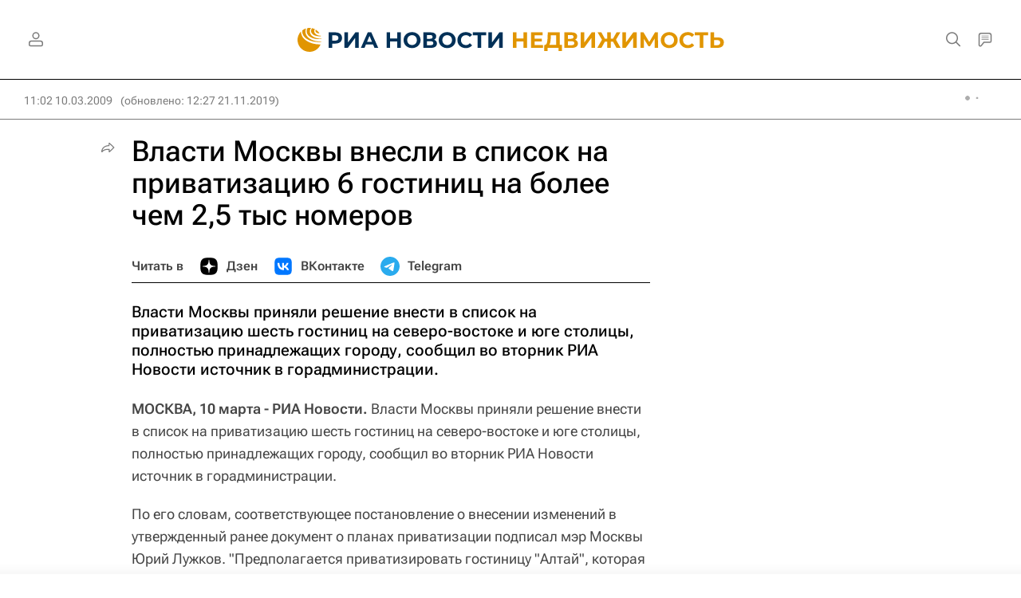

--- FILE ---
content_type: text/html
request_url: https://tns-counter.ru/nc01a**R%3Eundefined*rian_ru/ru/UTF-8/tmsec=rian_ru/929189399***
body_size: -73
content:
2241711B6971C135X1769062709:2241711B6971C135X1769062709